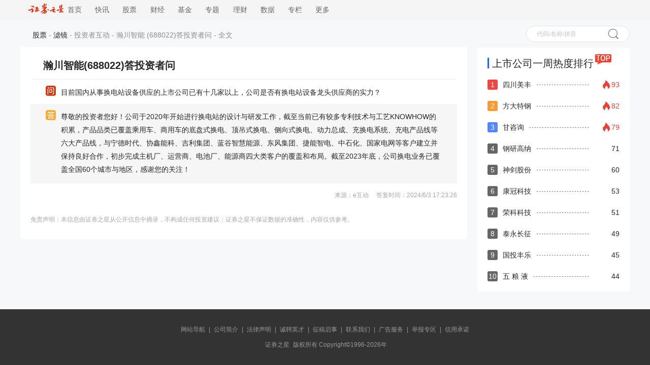

--- FILE ---
content_type: text/html; charset=gb2312
request_url: https://stock.stockstar.com/QA/companyto_1353947.html
body_size: 3970
content:

<!DOCTYPE html>
<html>
<head>
    <meta http-equiv="Content-Type" content="text/html; charset=gb2312" />
    <title>瀚川智能(688022)答投资者问-证券之星</title>
    <meta name="viewport"
        content="width=device-width,initial-scale=1,minimum-scale=1,maximum-scale=1,user-scalable=1,viewport-fit=cover">
    <meta name="keywords" content="瀚川智能,688022,董秘,投资者关系,上市公司"/>
    <meta name="description" content="瀚川智能(688022)回答投资者提问：目前国内从事换电站设备供应的上市公司已有…"/>
    <link href="//i.ssimg.cn/css/stock/conment.css?v=6.7" rel="stylesheet" />
    <link href="//i.ssimg.cn/css/stock/companyto.css?v=6.7" rel="stylesheet" />
    <link href="//j.ssajax.cn/css/info/news/base.css"  title="topstyle" rel="stylesheet" type="text/css" />
    <link href="//j.ssajax.cn/css/info/news/info.css?v=1.0"  title="topstyle" rel="stylesheet" type="text/css" />
    <script type="text/javascript" src="//j.ssajax.cn/js/stock/jquery.min.js"></script>
    <script src="//j.ssajax.cn/js/stock/company.js?v=6.7"></script>
    <script src="//res.wx.qq.com/open/js/jweixin-1.2.0.js"></script>
    <script src="//j.ssajax.cn/js/stock/companysearch.js?v=131"></script>
    <style>
        .header {
            margin-bottom: 0;
        }

        .list_research:visited .research_title {
            color: #666666;
        }

        .list_research:hover .research_title {
            color: #D93A03;
        }
        .header .headernav ul li{width:auto;}
    </style>
    
    <base target="_blank" />
    
</head>
<body style="visibility: hidden;">
    <script>
        isReload();
</script>
<div class="header ">
    <div class="headercontent">
        <div class="headernav ">
            <ul class="ul">
                <li style="font-size: 14px;">
                    <a href="https://www.stockstar.com/" target="_blank"><img src="https://i.ssimg.cn/images/public/news/stockstar.png" alt="" style="vertical-align: text-bottom;height: 20px;margin-top: 0px;display: inline-block;">&nbsp;&nbsp;首页</a>
                </li>
                <li class="c"><a href="https://express.stockstar.com/" target="_blank">快讯</a></li>
                <li class="b"><a href="https://stock.stockstar.com/" target="_blank">股票</a></li>

                <li class="d"><a href="https://finance.stockstar.com/" target="_blank">财经</a></li>
                <li class="e"><a href="https://fund.stockstar.com/" target="_blank">基金</a></li>
                <li class="f"><a href="https://special.stockstar.com/" target="_blank">专题</a></li>

                <li class="h"><a href="https://money.stockstar.com/" target="_blank">理财</a></li>
                <li class="i"><a href="https://resource.stockstar.com/" target="_blank">数据</a></li>
                <li class="g"><a href="https://vip.stockstar.com/" target="_blank">专栏</a></li>
                <li class="k">
                    <a style="margin-right: 0px;">更多</a>
                    <div class="dlilog ">
                        <div class="lianjie">
                            <div class="dlilognav">
                                <div class="ulfirst">
                                    <a href="https://stock.stockstar.com/" style="margin-right:15px;" target="_blank">股票</a>
                                    |
                                    <a href="https://stock.stockstar.com/">主板</a>
                                    <a href="https://stock.stockstar.com/daily/" target="_blank">必读</a>
                                    <a href="https://stock.stockstar.com/report/" target="_blank">研报</a>
                                    <a href="https://stock.stockstar.com/ipo/" target="_blank">新股</a>
                                    <a href="https://stock.stockstar.com/gem/" target="_blank">创业板</a>
                                    <a href="https://stock.stockstar.com/star/" target="_blank">科创板</a>
                                    <a href="https://option.stockstar.com/" target="_blank">期权</a>
                                    <a href="https://stock.stockstar.com/bjs/" target="_blank">北交所</a>
                                    <a href="https://hk.stockstar.com/" target="_blank">港股</a>
                                    <a href="https://stock.stockstar.com/cnstock/" target="_blank">中概股</a>
                                    <a href="https://stock.stockstar.com/global/" target="_blank">全球</a>
                                </div>
                                <div class="ulsecond">
                                    <a href="https://money.stockstar.com/" style="margin-right:15px;" target="_blank">理财</a>
                                    |
                                    <a href="https://bank.stockstar.com/" target="_blank">银行</a>
                                    <a href="https://insurance.stockstar.com/" target="_blank">保险</a>
                                    <a href="https://gold.stockstar.com/" target="_blank">黄金</a>
                                    <a href="https://forex.stockstar.com/" target="_blank">外汇</a>
                                    <a href="https://bond.stockstar.com/" target="_blank">债券</a>
                                    <a href="https://futures.stockstar.com/" target="_blank">期货</a>
                                    <a href="https://spif.stockstar.com/" target="_blank">股指期货</a>
                                </div>
                                <div class="ulthird">
                                    <a href="https://jiu.stockstar.com/" target="_blank">酒界</a>
                                    <a href="https://focus.stockstar.com/" target="_blank">热点</a>
                                    <a href="https://special.stockstar.com/" target="_blank">专题</a>
                                    <a href="https://resource.stockstar.com/" target="_blank">数据</a>
                                    <a href="https://quote.stockstar.com/" target="_blank">行情</a>
                                    <a href="https://auto.stockstar.com/" target="_blank">汽车</a>
                                    <a href="https://house.stockstar.com/" target="_blank">地产</a>
                                    <a href="https://school.stockstar.com/" target="_blank">学堂</a>
                                    <a href="https://stock.stockstar.com/list/collection.htm" target="_blank">滤镜</a>
                                    <a href="https://fund.stockstar.com/list/collection.htm" target="_blank">基金荟</a>
                                    <a href="https://roadshow.stockstar.com/" target="_blank">路演</a>
                                </div>
                                <div class="ulfour">
                                    <a href="https://quote.stockstar.com/Comment/" target="_blank">千股千评</a>
                                    <a href="https://quote.stockstar.com/BlockTrade/" target="_blank">大宗交易</a>
                                    <a href="https://stock.stockstar.com/list/6143.shtml" target="_blank">资金流向</a>
                                    <a href="https://quote.stockstar.com/BillBoard/" target="_blank">龙虎榜</a>
                                    <a href="https://special.stockstar.com/list/talk.htm" target="_blank">人物专访</a>
                                    <a href="https://bank.stockstar.com/list/4145.shtml" target="_blank">商业资讯</a>
                                </div>

                            </div>
                            <div class="dliloger">
                                <div class="dleft">
                                    <img src="https://www.stockstar.com/img/static/qr-zqzx-wx.jpg" alt="微信公众号">
                                    微信公众号
                                </div>
                                <div class="dright">
                                    <img src="https://www.stockstar.com/img/static/qr-zqzx-app.jpg" alt="证券之星APP">
                                    证券之星APP
                                </div>
                            </div>
                        </div>
                    </div>
                </li>
            </ul>

        </div>
        <div class="zhuce"></div>
    </div>
</div>
<!--ad start-->
    <div class="company_cen">
			<div class="one_thousand">
				
				<div class="company_left">
					
                    <div class="left_tablets">
                    <a href="//stock.stockstar.com/">股票</a>
                    -
						<a href="//stock.stockstar.com/list/collection.htm">滤镜</a>
                    -
                    投资者互动
                    -
						瀚川智能 (688022)答投资者问
                     - 
                    全文
                </div>
					
					<div class="left_cent">
						<!-- 董秘互动 (问和答的文字做截字，两行)-->
						<div class="left_list">
							<div style="height: 1px;background-color: #ffffff;"></div>
							<div class="engage">
								<div class="engage_top">
									<p class="engage_text">瀚川智能(688022)答投资者问</p>
								</div>
								<div class="engage_wen">
									<div class="engage_img">
										<img src="//i.ssimg.cn/images/stock/ljcompany/wen.png" >
									</div>
									<p>目前国内从事换电站设备供应的上市公司已有十几家以上，公司是否有换电站设备龙头供应商的实力？</p>
								</div>
								
                                <div class="answer">
									<div class="engage_img">
										<img src="//i.ssimg.cn/images/stock/ljcompany/wda.png" >
									</div>
									<p>尊敬的投资者您好！公司于2020年开始进行换电站的设计与研发工作，截至当前已有较多专利技术与工艺KNOWHOW的积累，产品品类已覆盖乘用车、商用车的底盘式换电、顶吊式换电、侧向式换电、动力总成、充换电系统、充电产品线等六大产品线，与宁德时代、协鑫能科、吉利集团、蓝谷智慧能源、东风集团、捷能智电、中石化、国家电网等客户建立并保持良好合作，初步完成主机厂、运营商、电池厂、能源商四大类客户的覆盖和布局。截至2023年底，公司换电业务已覆盖全国60个城市与地区，感谢您的关注！</p>
								</div>
                                
							</div>
							<p class="engage_time">
								来源：e互动  &nbsp;&nbsp;&nbsp; 答复时间：2024/6/3 17:23:26
							</p>
							<p class="engage_p">
								免责声明：本信息由证券之星从公开信息中摘录，不构成任何投资建议；证券之星不保证数据的准确性，内容仅供参考。
							</p>
						</div>
						
					</div>
					
				</div>
				
				<div class="company_right">
					<div class="company_search">
                        <form id="form2" name="form2" method="post" action="/QA/companytitle_sz000001.html"><input style="line-height: 30px; color: rgb(197, 197, 197);flex: 1;width: 100%;" type="text" id="ajaxinput1" placeholder="代码/名称/拼音">
                        
						<div class="search">
							<img src="//i.ssimg.cn/images/stock/ljcompany/sou.png" id="search">
						</div>
                            </form>
                        
                        <script>
                            (function () {

                                new StockSuggest("ajaxinput1", {
                                    width: "205px",
                                    autoSubmit: true,
                                    className: 'ssajax_lib_suggest',
                                    types: [101, 103, 104],
                                    status: [1, 2, 4],
                                    opacity: 1,
                                    orderBy: 2,
                                    text: '代码/名称/拼音',
                                    header: { show: true, columns: [/*"代码", */"简称", "类型"] },
                                    evt: 'search',
                                    callback: function (o, i, e) {
                                        //if (/^[\d]{6}$/.test(i[0]))
                                        //    o.goto('/stock/companytitle.aspx?ID=' + i[3] + i[0], e);
                                        if (i[0] == "")
                                            o.goto('/QA/companytitle_sz000001.html', e);
                                        else
                                            o.goto('/QA/companytitle_' + i[4] + i[0]+'.html', e);
                                    }
                                });
                            })();
                        </script>
					</div>
					<div class="right_bottomst">
						<div class="right_tillst">
							<div class="right_blue"></div>
							<p>上市公司一周热度排行</p>
							<div class="top_imgst">
								<img src="//i.ssimg.cn/images/stock/ljcompany/top.png" >
							</div>
						</div>
						<ul class="right_ul">
							<li><div class="right_one">1</div><a href = "/QA/companytitle_sz000731.html">四川美丰</a><div class="shade"></div><div class="right_hot"><div class="hot_img"><img src = "//i.ssimg.cn/images/stock/ljcompany/hot.png"></div><p class="hot_num">93</p></div></li><li><div class="right_yell">2</div><a href = "/QA/companytitle_sh600507.html">方大特钢</a><div class="shade"></div><div class="right_hot"><div class="hot_img"><img src = "//i.ssimg.cn/images/stock/ljcompany/hot.png"></div><p class="hot_num">82</p></div></li><li><div class="right_lan">3</div><a href = "/QA/companytitle_sz000779.html">甘咨询</a><div class="shade"></div><div class="right_hot"><div class="hot_img"><img src = "//i.ssimg.cn/images/stock/ljcompany/hot.png"></div><p class="hot_num">79</p></div></li><li><div>4</div><a href = "/QA/companytitle_sz300034.html">钢研高纳</a><div class="shade"></div><div class="right_hot"><p class="hot_numto">71</p></div></li><li><div>5</div><a href = "/QA/companytitle_sz002361.html">神剑股份</a><div class="shade"></div><div class="right_hot"><p class="hot_numto">60</p></div></li><li><div>6</div><a href = "/QA/companytitle_sz001308.html">康冠科技</a><div class="shade"></div><div class="right_hot"><p class="hot_numto">53</p></div></li><li><div>7</div><a href = "/QA/companytitle_sz300290.html">荣科科技</a><div class="shade"></div><div class="right_hot"><p class="hot_numto">51</p></div></li><li><div>8</div><a href = "/QA/companytitle_sz002927.html">泰永长征</a><div class="shade"></div><div class="right_hot"><p class="hot_numto">49</p></div></li><li><div>9</div><a href = "/QA/companytitle_sz000713.html">国投丰乐</a><div class="shade"></div><div class="right_hot"><p class="hot_numto">45</p></div></li><li><div>10</div><a href = "/QA/companytitle_sz000858.html">五 粮 液</a><div class="shade"></div><div class="right_hot"><p class="hot_numto">44</p></div></li>
						</ul>
					</div>
				</div>
			</div>
		</div>
    <script src="https://www.stockstar.com/js/stockstar_foot.js" charset="gb2312"></script>
    <script>
        var verson = 6.7;
    </script>
</body>
</html>


--- FILE ---
content_type: text/css
request_url: https://i.ssimg.cn/css/stock/conment.css?v=6.7
body_size: 3677
content:
* {
    margin: 0;
    padding: 0;
}

html,
body {
    width: 100%;
    height: 100%;
    display: flex;
    flex-direction: column;
    background-color: #F6F8FA;
}

a,
a:link,
a:visited,
a:hover,
a:active {
    text-decoration: none;
    color: #262626;
    outline: none;
    -webkit-tap-highlight-color: rgba(0, 0, 0, 0);
    -webkit-tap-highlight-color: transparent;
    /* display: block; */
}

img {
    width: 100%;
    display: block;
}

li {
    list-style: none;
}

input {
    border: none;
    outline: none;
}

    input::-webkit-search-cancel-button {
        display: none;
    }

    input::-webkit-input-placeholder {
        color: rgba(153, 153, 153, 1);
    }

    input::-moz-placeholder {
        color: rgba(153, 153, 153, 1);
    }

    input:-moz-placeholder {
        color: rgba(153, 153, 153, 1);
    }

.nav_imgto {
    display: none;
}
/* 椤靛ご */
.header {
    width: 100%;
    height: 40px;
    background-color: #f5f5f5;
    font-family: "Noto Sans SC","Microsoft YaHei","SimSun";
    font-size: 14px;
}

h3,
h4 {
    height: 27px;
    line-height: 27px;
    font-size: 14px;
    color: #0e478c;
    padding-left: 20px;
}

.zG a {
    color: white;
    text-decoration: none;
}

.header .headercontent {
    padding: 0 15px 0 15px;
    padding-left: 15px\9;
    padding-right: 15px\9;
    padding-top: 0;
    padding-bottom: 0;
    margin: 0 auto;
    box-sizing: border-box;
    max-width: 1200px;
    min-width: 700px;
    height: 40px;
}

.clear {
    clear: both;
    line-height: 0px;
    height: 0px;
    font-size: 0px;
    visibility: hidden;
}

.clearfix:after {
    content: ".";
    display: block;
    height: 0;
    clear: both;
    visibility: hidden;
}

.header .headernav {
    float: left;
    height: 40px;
}

    .header .headernav ul li {
        list-style: none;
        float: left;
        width: 60px;
    }

        .header .headernav ul li a {
            font-size: 14px;
            line-height: 40px;
            text-decoration: none;
            color: #666;
        }

            .header .headernav ul li a:hover {
                color: #e12d02;
            }

        .header .headernav ul li .dlilog {
            width: 100%;
            height: 280px;
            background-color: #ffffff;
            box-sizing: border-box;
            float: left;
            overflow: hidden;
            margin: 0 auto;
            display: none;
            position: absolute;
            left: 0px;
            top: 40px;
            z-index: 999;
            box-shadow: 0 0 5px 0px #a7a7a7;
            text-align: left;
        }

            .header .headernav ul li .dlilog .lianjie {
                margin: 0 auto;
                height: 280px;
                max-width: 1200px;
            }

                .header .headernav ul li .dlilog .lianjie .dlilognav {
                    float: left;
                    text-align: left;
                    height: 280px;
                    padding: 22px 25px 0 50px;
                    box-sizing: border-box;
                }

                    .header .headernav ul li .dlilog .lianjie .dlilognav .ulfirst {
                        line-height: 50px;
                        height: 50px;
                    }

                        .header .headernav ul li .dlilog .lianjie .dlilognav .ulfirst a {
                            margin-left: 15px;
                            height: 0;
                            display: inline;
                            line-height: 0px;
                            margin-right: 0px;
                            font-size: 14px;
                        }

                    .header .headernav ul li .dlilog .lianjie .dlilognav .ulsecond {
                        line-height: 50px;
                        height: 50px;
                    }

                        .header .headernav ul li .dlilog .lianjie .dlilognav .ulsecond a {
                            margin-left: 15px;
                            height: 0;
                            display: inline;
                            line-height: 0px;
                            margin-right: 0px;
                            font-size: 14px;
                        }

                .header .headernav ul li .dlilog .lianjie .ulthird {
                    height: 50px;
                    line-height: 50px;
                }

                    .header .headernav ul li .dlilog .lianjie .ulthird a {
                        margin-left: 15px;
                        display: inline;
                        line-height: 0px;
                        margin-right: 0px;
                        font-size: 14px;
                    }

                .header .headernav ul li .dlilog .lianjie .ulfour {
                    height: 50px;
                    line-height: 50px;
                }

                    .header .headernav ul li .dlilog .lianjie .ulfour a {
                        margin-left: 15px;
                        display: inline;
                        line-height: 0px;
                        margin-right: 0px;
                        font-size: 14px;
                    }

            .header .headernav ul li .dlilog .dliloger {
                float: right;
                width: 25%;
                height: 100%;
                padding-top: 80px;
                box-sizing: border-box;
            }

                .header .headernav ul li .dlilog .dliloger .dleft {
                    width: 100px;
                    height: 125px;
                    float: left;
                    border: 1px solid #eeeeee;
                    padding: 8px 1px 1px 3px;
                    box-sizing: border-box;
                    text-align: center;
                    line-height: 13px;
                }

                    .header .headernav ul li .dlilog .dliloger .dleft img {
                        padding-bottom: 5px;
                    }

    .header .headernav ul .k:hover .dlilog {
        display: block;
    }

    .header .headernav ul li .dlilog .dliloger .dright {
        width: 100px;
        height: 125px;
        line-height: 13px;
        float: left;
        border: 1px solid #eeeeee;
        padding: 8px 1px 1px 3px;
        box-sizing: border-box;
        text-align: center;
        margin-left: 10px;
    }

        .header .headernav ul li .dlilog .dliloger .dright img {
            padding-bottom: 5px;
        }

.header .zhuce {
    height: 40px;
    float: right;
}

    .header .zhuce a {
        font-size: 14px;
        line-height: 40px;
        color: #666;
    }

        .header .zhuce a:hover {
            color: #e12d02;
        }


/* 椤佃剼 */
.footer_box {
    height: 380px;
    width: 100%;
    min-width: 1000px;
    background: #333;
    margin-top: 90px;
}

.footer {
    width: 1000px;
    height: 380px;
    margin: 0 auto;
}
/*.footertop{overflow: hidden;}*/
.footertop {
    overflow: hidden;
    height: 288px;
}

.foot_t1 {
    float: left;
    width: 220px;
}

.foot_t2 {
    float: left;
    width: 260px;
}
/*.foot_t3{float: right;}*/
.foot_t3 {
    float: right;
    width: 460px;
}

.footer .p1 {
    padding: 80px 0 44px;
    font-size: 14px;
    color: #fff;
}

.footer .p2, .footer .p3, .footer .p4 {
    font-size: 14px;
    color: #999;
    height: 32px;
    line-height: 32px;
}

.footer a:hover {
    color: #999;
}
/*.foot_t3 .img{float: left;margin-left: 32px;}*/
.foot_t3 .img {
    float: left;
    margin-left: 32px;
    width: 120px;
    display: inline;
}

    .foot_t3 .img p {
        text-align: center;
        font-size: 14px;
        color: #999;
        height: 40px;
        line-height: 40px;
    }

.footerbo {
    padding-top: 16px;
}

    .footerbo p {
        font-size: 14px;
        color: #999;
        text-align: center;
        line-height: 28px;
    }

#Footer {
    width: 100%;
    min-width: 1000px;
    background: #333;
    padding-top: 30px;
    padding-bottom: 20px;
}

    #Footer table {
        width: 100%;
        margin: 0 auto;
        font-size: 12px;
        color: #999;
        text-align: center;
    }

    #Footer a {
        color: #999;
        margin: 0 4px;
    }

        #Footer a:hover {
            color: #e63333;
        }

/* 澶村浘 */
.nav_img {
    /*height: 300px;*/
    min-width: 1000px;
}

.company_cen {
    background-color: #F6F8FA;
    min-width: 1000px;
    flex: 1;
}

.one_thousand {
    width: 1200px;
    margin: 0 auto;
    display: flex;
}

.company_left {
    flex: 1;
    padding-bottom: 30px;
}

.left_table {
    padding: 30px 0 15px 24px;
}

.table_ul {
    font-size: 20px;
    color: #8D8E8F;
    display: flex;
    position: relative;
    padding-bottom: 3px;
}

    .table_ul li {
        margin-right: 30px;
        cursor: pointer;
    }

.table_bottom {
    /* padding-left: 0.24rem; */
}

.table_blue {
    width: 24px;
    height: 5px;
    background-color: #265EEF;
    position: relative;
    left: 0;
}

.company_right {
    width: 300px;
    margin-left: 20px;
}

/* left_cent */
.left_cent {
    /* width: 880px; */
    font-size: 14px;
    padding: 0 20px 30px;
    background-color: #ffffff;
    border-radius: 4px;
}

.left_nav {
    padding: 20px 0;
    color: #596A82;
    font-weight: bold;
    border-bottom: 1px solid #F0F0F0;
}

.left_stil {
    padding: 12px 0;
    color: #575F72;
    display: flex;
    line-height: 25px;
    align-items: baseline;
    border-bottom: 1px solid #F0F0F0;
}

    .left_stil:hover {
        background-color: #FAFAFA;
    }

    .left_stil a:visited {
        color: #666666;
    }

    .left_stil:hover a {
        color: #D93A03;
    }

.left_orgin {
    color: #FC4431;
}

.left_text {
    padding: 20px 0 20px 20px;
    border-left: 1px dashed #E6E6E6;
    margin-left: 20px;
}

.left_load {
    height: 48px;
    text-align: center;
    line-height: 48px;
    border: 1px solid #F3F4F5;
    box-shadow: 0px 1px 22px 0px rgba(35, 24, 21, 0.1);
    border-radius: 4px;
    color: #222222;
    margin-top: 40px;
    cursor: pointer;
    position:relative;
}
/* right */
.right_top {
    display: flex;
    align-items: flex-end;
    justify-content: space-between;
    padding-bottom: 3px;
}

.right_nav {
    padding: 30px 0 15px;
    display: flex;
    align-items: center;
}

.right_navto {
    padding-top: 35px;
}

.right_till {
    font-size: 20px;
    color: #252525;
    position: relative;
}

.top_img {
    position: absolute;
    right: -37px;
    top: -5px;
}

.right_mach {
    font-size: 16px;
}

    .right_mach a {
        color: #A7A7A7;
    }

.right_blue {
    width: 5px;
    height: 24px;
    background-color: #265EEF;
    margin-right: 6px;
}

.right_bottom {
    background: #FFFFFF;
    border-radius: 4px;
    padding: 0 20px 20px;
}

.right_ul {
    font-size: 14px;
}

    .right_ul li {
        display: flex;
        padding-top: 22px;
        /* align-items: center; */
    }

    .right_ul div {
        color: #ffffff;
        width: 20px;
        height: 20px;
        border-radius: 3px;
        background-color: #666666;
        text-align: center;
        line-height: 20px;
        /* position: relative;
	top: 3px; */
    }

div .right_one {
    background-color: #F34540;
}

div .right_yell {
    background-color: #FF9933;
}

div .right_lan {
    background-color: #5287FF;
}

.right_ul a {
    display: block;
    flex: 1;
    margin-left: 10px;
    white-space: nowrap;
    overflow: hidden;
    word-break: keep-all;
    text-overflow: ellipsis;
}

    .right_ul a:hover, .special_ul a:hover {
        color: #F34540;
    }

.right_special {
    /* padding: 10px 10px 30px; */
    padding: 0 0 30px;
    margin-bottom: 10px;
    border-radius: 4px;
    background-color: #ffffff;
}

.special_img {
    position: relative;
    display: block;
}

    .special_img div {
        background-image: linear-gradient( 180deg, rgba(255,255,255,0) -2%, rgba(0,0,0,.8) 50%);
        /* background-image: linear-gradient( -180deg, transparent -30%, #000000 78%); */
        color: #ffffff;
        font-size: 14px;
        position: absolute;
        bottom: 0;
        text-align: center;
        width: 100%;
        left: 0;
        height: 45px;
        line-height: 45px;
    }

.special_ul {
    font-size: 14px;
    padding: 0 10px;
}

    .special_ul li {
        list-style: disc;
        color: #DDDDDD;
        padding-top: 14px;
        margin-left: 18px;
    }

        .special_ul li::marker {
            padding-right: 0;
        }

    .special_ul a {
        color: #666666;
        position: relative;
        left: -8px;
        white-space: nowrap;
        overflow: hidden;
        word-break: keep-all;
        text-overflow: ellipsis;
        display: block;
    }

.right_advert {
    padding: 25px 0;
}
/* 璇佹槦鐮旂┒left */
.list_research {
    display: flex;
    padding: 20px 0;
    background-color: #ffffff;
}

    .list_research:hover {
        background-color: #FAFAFA;
    }

        .list_research:hover img {
            transform: scale(1.2);
        }

    .list_research a:visited {
        color: #666666;
    }

    .list_research:hover a {
        color: #D93A03;
    }

.research_img {
    width: 260px;
    height: 165px;
    overflow: hidden;
}

    .research_img img {
        height: 100%;
        transition: 1s;
        transform-origin: center center;
    }

.research_text {
    padding-left: 20px;
    padding-right: 15px;
    flex: 1;
}

.research_title {
    font-size: 20px;
    font-weight: bold;
    color: #252525;
    line-height: 28px;
    margin-bottom: 20px;
    display: block;
}

.research_sent {
    font-size: 14px;
    color: #5E6B73;
    line-height: 24px;
    margin-bottom: 20px;
}

.research_time {
    font-size: 12px;
    display: flex;
    justify-content: space-between;
    align-items: center;
}

.back {
    color: #262626;
}

.time {
    color: #A7A7A7;
}

.times {
    margin-left: 20px;
    color: #A7A7A7;
}
/*a.tilleto{
	color: #666666;
}*/
/* 涓婂競鍏徃涓撴爮-left */

.two_list {
    display: flex;
    justify-content: space-between;
    flex-wrap: wrap;
    padding-top: 20px;
}

.two_lefts, .two_right {
    width: calc(50% - 10px);
}

.two_left {
    border: 1px solid #F7F7F7;
    border-radius: 3px 3px 0px 0px;
    padding-bottom: 10px;
    margin-bottom: 36px;
    display: block;
}

    .two_left:hover {
        background-color: #F7F7F7;
    }

        .two_left:hover .two_back {
            display: block;
        }

.two_img {
    position: relative;
}

.two_back {
    position: absolute;
    top: 0;
    left: 0;
    display: none;
}

.two_img img {
    border-radius: 3px 3px 0px 0px;
}

.two_text {
    padding: 0 8px;
    border-top: 1px solid #F7F7F7;
}

.text_hea {
    padding: 30px 0 20px;
    font-size: 18px;
    font-weight: bold;
}

.two_cen {
    color: #98A1A9;
    font-size: 14px;
    line-height: 20px;
}

html,
body {
    font-family: PingFangSC-Regular,PingFang SC,"寰蒋闆呴粦";
}

.table_ul, .table_ul a {
    color: #252525;
}

.research_img {
    border: 1px solid #F7F7F7;
}

.left_load {
    box-shadow: 0px 1px 11px 0px rgb(35 24 21 / 10%);
}

.research_text {
    display: flex;
    flex-direction: column;
}

.research_sent {
    flex: 1;
}

.research_time {
    padding-bottom: 30px;
}

.research_text {
    height: 165px;
}

.back {
    color: #A7A7A7;
}

/* 钁ｇ浜掑姩 */
.engage {
    border-radius: 10px;
    box-shadow: 0px 2px 12px 0px rgba(173, 173, 173, 0.6);
    cursor: pointer;
    margin-top: 30px;
}

    .engage a {
        display: block;
    }

        .engage a:visited .engage_text {
            color: #666666;
        }

.engage_top {
    display: flex;
    align-items: flex-end;
    justify-content: space-between;
    padding: 10px 25px 10px;
    border-bottom: 1px solid #F0F0F0;
}

.engage_text {
    color: #252525;
    font-size: 20px;
    font-weight: 700;
    flex: 1;
    /* overflow: hidden;
	white-space: nowrap;
	text-overflow: ellipsis; */
}

.engage_time {
    color: #A7A7A7;
    font-size: 12px;
    text-align: right;
}

.engage_wen {
    padding: 10px 30px 10px 30px;
    display: flex;
    align-items: baseline;
}

.answer {
    background-color: #F6F6F6;
    padding: 10px 30px 15px 30px;
    display: flex;
    align-items: baseline;
}

    .engage_wen p, .answer p {
        flex: 1;
        line-height: 26px;
        font-size: 14px;
    }

.engage_img {
    width: 20px;
    margin-right: 10px;
    position: relative;
    top: 2px;
}

.engage a:hover .engage_text {
    color: #D93A03;
}


.right_tillst {
    font-size: 20px;
    color: #252525;
    display: flex;
    align-items: center;
    position: relative;
}

.left_tablets {
    font-size: 14px;
    color: #8c8b8b;
    padding: 20px 0 15px 24px;
}

.right_bottomst {
    background: #FFFFFF;
    border-radius: 4px;
    padding: 20px 20px 20px;
}

.company_search {
    width: 54%;
    display: flex;
    align-items: center;
    background-color: #ffffff;
    border: 1px solid #e6e6e6;
    padding: 0 20px;
    margin: 11px 0 11px 32%;
    border-radius: 20px;
}

.search {
    width: 24px;
}

.company_search form {
    display: flex;
    align-items: center;
}

.updata {
    width: 140px;
    position: fixed;
    bottom: 210px;
    left: 0;
    right: 0;
    margin: 0 auto;
    /* padding: 5px 14px; */
    border-radius: 30px;
    background-color: #ffffff;
    box-shadow: 0 4px 14px 0 rgb(28 31 33 / 30%);
    display: none;
}

.to_updata {
    text-align: center;
    font-size: 16px;
    display: flex;
    justify-content: space-between;
    align-items: center;
    line-height: initial;
}

    .to_updata p {
        flex: 1;
        padding: 5px 14px 5px 34px;
        text-align: center;
    }

.updata_img {
    width: 20px;
    padding: 5px 10px;
}


--- FILE ---
content_type: text/css
request_url: https://i.ssimg.cn/css/stock/companyto.css?v=6.7
body_size: 540
content:
img{
    width:auto;
}
.left_table a{
	font-size: 14px;
	color: #8c8b8b;
}
.left_table a:hover{
	color: #D93A03;
}
.left_table{
	font-size: 14px;
	color: #8c8b8b;
	padding: 20px 0 15px 24px;
}
.company_cen{
	flex: 1;
	display: flex;
	flex-direction: column;
}
.engage_time{
	padding-top: 14px;
}
.engage_p{
    padding-top: 30px;
    color: #A7A7A7;
    font-size: 12px;
}
.engage_text{
	overflow: auto;
	white-space: normal;
	text-align: justify;
}

div.hot_img{
	background-color: transparent;
}
.hot_img img{
    width:100%;
}
.hot_num{
	color: #e73f33;
}
.hot_numto{
	color: #262626;
}
.right_ul a{
	flex: none;
}
.shade{
	flex: 1;
}
div.right_hot{
	width: 58px;
	display: flex;
	justify-content: flex-end;
	background-color: transparent;
	    align-items: center;
}
div.shade{
	height: 0px;
	border-top: 1px dashed #eeeeee;
	margin-left: 8px;
}
.right_ul li{
	align-items: center;
}
.engage{
	box-shadow: none;
	margin-top: 8px;
	line-height: 34px;
    cursor:auto;
}

.right_blue {
    width: 3px;
    height: 21px;
    background-color: #265EEF;
    margin-right: 6px;
}
.top_imgst {
    width: 0.32rem;
    margin-left: 3px;
    margin-top: -15px;
}

--- FILE ---
content_type: application/javascript
request_url: https://www.stockstar.com/js/stockstar_foot.js
body_size: 321
content:
document.writeln('<div id="Footer">'); 
document.writeln('	<table width="100%" border="0" cellspacing="0" cellpadding="0">'); 
document.writeln("  	<tr>"); 
document.writeln('    		<td height="20" align="center">\
<a target="_blank" href="https://www.stockstar.com/nav/map.html">网站导航</a> | \
<a target="_blank" href="https://info.stockstar.com/aboutus">公司简介</a> | \
<a target="_blank" href="https://info.stockstar.com/aboutus/disclaimer.htm">法律声明</a> | \
<a target="_blank" href="https://info.stockstar.com/job/">诚聘英才</a> | \
<a target="_blank" href="https://info.stockstar.com/aboutus/in.htm">征稿启事</a> | \
<a target="_blank" href="https://info.stockstar.com/aboutus/lx.htm">联系我们</a> | \
<a target="_blank" href="https://info.stockstar.com/aboutus/lx.htm#ad">广告服务</a> | \
<a target="_blank" href="https://info.stockstar.com/aboutus/report.htm">举报专区</a> | \
<a target="_blank" href="https://info.stockstar.com/aboutus/integrity.htm">信用承诺</a>\
</td>'); 
document.writeln("  	</tr>"); 
document.writeln("  	<tr>"); 
document.writeln('    		<td height="40" align="center"><a target="_blank" href="https://www.stockstar.com">证券之星</a> 版权所有 Copyright&copy;1996-'+new Date().getFullYear()+'年</td>'); 
document.writeln("  	</tr>"); 
document.writeln("	</table>"); 
document.writeln('</div>');
document.write('<script src="https://www.stockstar.com/wt/SS_dcs_tag.js"></script>');

--- FILE ---
content_type: application/javascript
request_url: https://j.ssajax.cn/js/stock/company.js?v=6.7
body_size: 2528
content:
//屏幕适配
(function (doc, win) {
    var docEl = doc.documentElement,
        resizeEvt = 'orientationchange' in window ? 'orientationchange' : 'resize',
        recalc = function () {
            var clientWidth = docEl.clientWidth;
            if (!clientWidth) return;
            if (clientWidth >= 750) {
                docEl.style.fontSize = '100px';
            } else {
                docEl.style.fontSize = 100 * (clientWidth / 750) + 'px';
            }
        };
    if (!doc.addEventListener) return;
    win.addEventListener(resizeEvt, recalc, false);
    doc.addEventListener('DOMContentLoaded', recalc, false);
})(document, window);
$(function () {
    var userAgent = navigator.userAgent;
    if ((navigator.userAgent.match(
			/(phone|pad|pod|iPhone|iPod|ios|iPad|Android|Mobile|BlackBerry|IEMobile|MQQBrowser|JUC|Fennec|wOSBrowser|BrowserNG|WebOS|Symbian|Windows Phone)/i
		))) {
        //$("link").eq(1).attr("href", "//i.ssimg.cn/css/stock/hcompany.css?v=" + verson + "");
        $("link").eq(0).attr("href", "//i.ssimg.cn/css/stock/hcompany.css?v=" + verson + "");
        $("link").eq(1).attr("href", "//i.ssimg.cn/css/stock/hcompanyto.css?v=" + verson + "");
        $('link[title="topstyle"]').remove();
        $('.header').hide();
        $('#Footer').hide();
        $('.company_right').hide();
        $(window).load(function () {
            $("body").css("visibility", "visible");
        })
    } else {
        Rese();
        // 监听屏幕
        $(window).resize(function () {
            Rese();
        })

        $(window).load(function () {
            $("body").css("visibility", "visible");
        })
    }

    if (navigator.userAgent.match(
			/(iPhone|iPad|Mac Phone)/i)) {
        source = '2';
    }
    if (navigator.userAgent.indexOf('Android') > -1 || navigator.userAgent.indexOf('Adr') > -1) {
        source = '3';
    }




    //getNewsData(5197, 1, type, source);
    $(".table_ul li").on("click", function () {
        var _lef = $(this).position().left;
        var _index = $(this).index();
        var _he = _lef + $(this)[0].offsetWidth;
        var _wi = $(".table_ul").width();
        if (_he > _wi) {
            $(".left_table").scrollLeft(_wi);
        } else {
            $(".left_table").scrollLeft(0);
        }
        $(".table_blue").animate({
            left: _lef
        }, 400, "linear");

        //$('.left_load').show();
        //$('.left_load').attr('page', 2);
        //$('.left_load').attr('num', 2);
        type = $(this).attr('type');
        if (_index == 0) {
            //$('.left_load').attr('columnid', 5197);
            //getNewsData(5197, 1, type, source)
            $("#0").show();
            $("#1").hide();
            $("#2").hide();
            $("#3").hide();
            $("#4").hide();
            $("#5").hide()
            $('.updata').hide();
        }
        //if (_index == 1) {
        //    //$('.left_load').attr('columnid', 6007);
        //    //getNewsData(6007, 1, type, source)
        //    $("#0").hide();
        //    $("#1").show();
        //    $("#2").hide();
        //    $("#3").hide();
        //}
        if (_index == 1) {
            $("#0").hide();
            $("#1").hide();
            $("#2").show();
            $("#3").hide();
            $("#4").hide();
            $("#5").hide()
        }
        if (_index == 2) {
            $("#0").hide();
            $("#1").hide();
            $("#2").hide();
            $("#3").show();
            $("#4").hide();
            $("#5").hide()
            $('.updata').hide();
        }
        if (_index == 3) {
            $("#0").hide();
            $("#1").hide();
            $("#2").hide();
            $("#3").hide();
            $("#4").show();
            $("#5").hide()
            $('.updata').hide();
        }
        if (_index == 4) {
            $("#0").hide();
            $("#1").hide();
            $("#2").hide();
            $("#3").hide();
            $("#4").hide();
            $("#5").show()
            $('.updata').hide();
        }
        //if (type == 2) {
        //    setTimeout("setRefreshData(type);", 1000 * 60);
        //}
        $('.left_load').html('加载更多');
    })

    $('.left_load').on('click', function () {
        var $this = $(this);
        $this.html("加载中...");
        var page = $this.attr('page');
        var column = $this.attr('columnid');
        var num = $this.attr('num');

        if (num > 3) {
            //if (ctype != 2) {
            //    if (type != 2) {
            //        if (source) {
            //            location.href = '//wap.stockstar.com/list/' + column;
            //        }
            //        else {
            //            location.href = '//stock.stockstar.com/list/' + column + '.shtml';
            //        }
            //    }
            //    $this.css({
            //        "display": "none",
            //    })
            //    return;
            //}
            $this.css({
                "display": "none",
            })
            return;
        }
        //if (type != 2) {
            $.get("/handler/CompanyHandler.ashx", { columnid: column, page: page, type: type, ctype: ctype, source: source,stockid:stockid }, function (result) {
                if (result != '') {
                    $this.before(result.split('ξ')[0]);
                    if (result.split('ξ')[1] == "false") {
                        $this.attr('page', parseInt(page) + 1);
                        $this.attr('num', parseInt(num) + 1);
                        $this.html("加载更多");
                        $this.css({
                            "display": "none",
                        })
                    }
                    else {
                        $this.attr('page', parseInt(page) + 1);
                        $this.attr('num', parseInt(num) + 1);
                        $this.html("加载更多");
                    }
                }
                else {
                    $this.hide();
                }
            });
        //}
        //else {
        //    $.get("/handler/QuestHandler.ashx", { filter: "SORT_TIME-lt-dt=" + lastTime.replace(' ', 'T') + 'Z', pageIndex: page, field: "QUEST_ID,TITLE,QUEST,REPLY,REPLY_TIME,QUEST_TIME,STOCKCODE,STOCKSNAME,SORT_TIME", sort: "SORT_TIME desc", limit: "10" }, function (result) {
        //        if (result != '') {
        //            $('#dmhd').append(result.split('▽')[0]);
        //            lastTime = result.split('▽')[1];
        //            $('.left_load').html("加载更多");
        //        }
        //        else {
        //            $this.hide();
        //        }
        //    });
        //}
    })
    //更新功能暂时去掉
    //if (type == 2) {
    //    setTimeout("setRefreshData(type);", 1000 * 60);
    //}

})



function setRefreshData(type) {
    if (type == 2) {
        $.get("/handler/RefreshHandler.ashx", { filter: "", pageIndex: 1, field: "QUEST_ID,TITLE,QUEST,REPLY,REPLY_TIME,QUEST_TIME,STOCKCODE,STOCKSNAME,SORT_TIME", sort: "SORT_TIME desc", limit: "1" }, function (result) {
            if (result.length > 0) {
                var dateTime = result;
                if (dateTime != lastTime) {
                    $('.updata').show();
                }
            }
        });
    }
    //setTimeout("setRefreshData(type);", 60 * 1000);
}

function Rese() {
    var _width = $(window).width();
    if (_width < 1200 || _width == 1200) {
        $(".one_thousand").css({
            "width": "1000px",
        })
        $(".zhuce").hide();

    } else {
        $(".zhuce").show();
        $(".one_thousand").css({
            "width": "1200px",
        })
    }

}

function updata_click(evt) {
    $.get("/handler/QuestHandler.ashx", { filter: "", pageIndex: 1, field: "QUEST_ID,TITLE,QUEST,REPLY,REPLY_TIME,QUEST_TIME,STOCKCODE,STOCKSNAME,SORT_TIME", sort: "SORT_TIME desc", limit: "10" }, function (result) {
        if (result != '') {
            $('#dmhd').html('');
            $('#dmhd').html(result.split('▽')[0]);
            lastTime = result.split('▽')[1];
            $('.updata').hide();
        }
        else {
            $(evt).hide();
        }
    });
}

function img_click(evt, event) {

    $('.updata').hide();
}

function getNewsData(column, page, type, source) {
    $.get("/handler/CompanyHandler.ashx", { columnid: column, page: page, type: type, source: source }, function (result) {
        if (result != '') {
            $('#' + type).append(result);
        }
    });
}





function calliOSFunction(namespace, functionName, args, callback) {
    if (!window.webkit.messageHandlers[namespace]) return;
    var wrap = {
        "method": functionName,
        "params": args
    };
    window.webkit.messageHandlers[namespace].postMessage(JSON.stringify(wrap));
}

--- FILE ---
content_type: application/javascript
request_url: https://j.ssajax.cn/js/stock/companysearch.js?v=131
body_size: 6478
content:
 (function () {
    var Class = {
        create: function () {
            return function () {
                this.initialize.apply(this, arguments)
            }
        }
    };
    Object.extend = function (destination, source) {
        for (property in source) {
            destination[property] = source[property]
        }
        return destination;
    };
    //Object.extend(Function.prototype, {
    //    bind: function () {
    //        var __m = this,
	//		object = arguments[0],
	//		args = new Array();
    //        for (var i = 1; i < arguments.length; i++) {
    //            args.push(arguments[i])
    //        }
     //       return function () {
    //            return __m.apply(object, args)
    //        }
    //    }
    //});
    var $Base = {
        $: function (objName) {
            if (document.getElementById) {
                return eval('document.getElementById("' + objName + '")')
            } else {
                return eval('document.all.' + objName)
            }
        },
        isIE: navigator.appVersion.indexOf("MSIE") != -1 ? true : false,
        addEvent: function (l, i, I) {
            if (l.attachEvent) {
                l.attachEvent("on" + i, I)
            } else {
                l.addEventListener(i, I, false)
            }
        },
        delEvent: function (l, i, I) {
            if (l.detachEvent) {
                l.detachEvent("on" + i, I)
            } else {
                l.removeEventListener(i, I, false)
            }
        },
        cE: function (o) {
            return document.createElement(o)
        },
        getStyle: function (obj, prop) {
            if (obj.currentStyle) {
                return obj.currentStyle[prop];
            } else if (window.getComputedStyle) {
                propprop = prop.replace(/([A-Z])/g, "-$1");
                propprop = prop.toLowerCase();
                return document.defaultView.getComputedStyle(obj, null)[propprop];
            }
            return null;
        },
        offset: function (o) {
            var x = 0,
			y = 0,
			element = o;
            y += element.offsetTop;
            x += element.offsetLeft;
            element = element.offsetParent;
            while (element.offsetParent) {
                var position = ($Base.getStyle(element, "position") || "").toLowerCase();
                if (!(position == "absolute" || position == "relative")) {
                    y += element.offsetTop;
                    x += element.offsetLeft;
                }
                element = element.offsetParent;
            }
            return {
                'left': x,
                'top': y
            };
        },
        subString: function (str, len, eps) {
            eps = eps || false;
            if (!str || !len) {
                return '';
            }
            var a = 0,
			i = 0,
			temp = '';
            for (i = 0; i < str.length; i++) {
                if (str.charCodeAt(i) > 255) a += 2;
                else a++;
                if (a > len) {
                    return eps ? temp + "..." : temp;
                }
                temp += str.charAt(i);
            }
            return str;
        }
    };
    var StockSuggest = Class.create();
    Object.extend(StockSuggest.prototype, {
        initialize: function (obj, opt) {
            var self = this;
            self.url = (location.protocol.indexOf('s') >= 0 ? 'https:' : 'http:') + "//q.ssajax.cn/info/handler/xsuggesthandler.ashx";
            self.input = obj;
            self.form = null;
            self.disabled = false;
            self.columns = {
                "选项": function (i, s) {
                    var b = /([\^|\$|\.|\*|\+|\?|\=|\!|\:|\\|\/|\(|\)|\[|\]|\{|\}])/gi;
                    var a = s.replace(b, "\\" + "$1");
                    var reg = new RegExp('^' + a + '.*$', 'im');
                    for (var sourceIndex = 0; sourceIndex < 3; sourceIndex++) {
                        var content = i[sourceIndex];
                        if (reg.test(content)) {
                            content = $Base.subString(content, 8);
                            return ((typeof content === "string") ? content.replace(s.toUpperCase(), "<span style='color:#FF0000;float:none'>" + s.toUpperCase() + "</span>") : content)
                        }
                    }
                    return i[0];
                },
                "代码": function (i, s) {
                    return i[0];
                },
                "简称": function (i, s) {
                    return i[1];
                },
                "拼音": function (i, s) {
                    return i[2];
                },
                "类型": function (i, s) {
                    return i[3];
                }
            };
            self._tableCssText = {
                thead: {
                    "选项": "width:60px;text-align:center",
                    "代码": "width:60px;text-align:center",
                    "简称": "text-align:left;padding-left:24px",
                    "拼音": "width:60px;text-align:center",
                    "类型": "width:45px;text-align:center"
                },
                tbody: {
                    "选项": "text-align:center",
                    "代码": "text-align:center",
                    "简称": "text-align:left;padding-left:12px",
                    "拼音": "text-align:center",
                    "类型": "text-align:center"
                }
            };
            self._shortKeyMap = {
                "03": "//index.quote.stockstar.com/000001.shtml",
                "04": "//index.quote.stockstar.com/399001.shtml",
                "06": "//quote.stockstar.com/stock/fav/favorite.htm",
                "1": "//quote.stockstar.com/stock/sha.shtml",
                "2": "//quote.stockstar.com/stock/shb.shtml",
                "3": "//quote.stockstar.com/stock/sza.shtml",
                "4": "//quote.stockstar.com/stock/szb.shtml",
                "5": "//quote.stockstar.com/stock/ranklist_shbond_1_0_1.html",
                "6": "//quote.stockstar.com/stock/ranklist_szbond_1_0_1.html",
                "7": "//quote.stockstar.com/stock/ranklist_a_1_0_1.html",
                "8": "//quote.stockstar.com/stock/ranklist_b_1_0_1.html",
                "9": "//quote.stockstar.com/stock/small.shtml",
                "40": "//quote.stockstar.com/fund/closed.shtml",
                "41": "//quote.stockstar.com/fund/open.shtml",
                "42": "//quote.stockstar.com/fund/etf.shtml",
                "43": "//quote.stockstar.com/fund/lof.shtml",
                "60": "//quote.stockstar.com/stock/ranklist_a.shtml",
                "61": "//quote.stockstar.com/stock/ranklist_sha.shtml",
                "62": "//quote.stockstar.com/stock/ranklist_shb.shtml",
                "63": "//quote.stockstar.com/stock/ranklist_sza.shtml",
                "64": "//quote.stockstar.com/stock/ranklist_szb.shtml",
                "65": "//quote.stockstar.com/stock/ranklist_shbond.shtml",
                "66": "//quote.stockstar.com/stock/ranklist_szbond.shtml",
                "67": "//quote.stockstar.com/stock/ranklist_gem.shtml",
                "68": "//quote.stockstar.com/stock/ranklist_b.shtml",
                "69": "//quote.stockstar.com/stock/ranklist_small.shtml",
                "80": "//quote.stockstar.com/stock/rank_a.shtml",
                "81": "//quote.stockstar.com/stock/rank_sha.shtml",
                "82": "//quote.stockstar.com/stock/rank_shb.shtml",
                "83": "//quote.stockstar.com/stock/rank_sza.shtml",
                "84": "//quote.stockstar.com/stock/rank_szb.shtml",
                "87": "//quote.stockstar.com/stock/rank_gem.shtml",
                "89": "//quote.stockstar.com/stock/rank_small.shtml",
                "180": "//index.quote.stockstar.com/000010.shtml",
                "100": "//index.quote.stockstar.com/399004.shtml",
                "300": "//index.quote.stockstar.com/000300.shtml",
                "50": "//index.quote.stockstar.com/000016.shtml"
            };
            self._U = null;
            self._hidden = false;
            self._cache = {};
            self._enabled = true;
            self._index = -1;
            self.copyright = {
                version: '1.8',
                author: 'ly.deng'
            };
            self.setOptions(opt);
            var b = [];
            for (var i = 0; i < self.options.header.columns.length; i++) {
                if (self.options.header.columns[i] != "选项") {
                    b.push(self.options.header.columns[i]);
                }
            }
            self.options.header.columns = b;
            self.init();
        },
        setOptions: function (opt) {
            this.options = {
                width: "220px",
                opacity: 1,
                multiple: false,
                thColor: '#eeeeee',
                borderstyle: 'dotted',
                hoverColor: '#FEF175',
                offset: [0, 0],
                className: '',
                text: "代码/拼音/简称",
                rows: 10,
                //types: [101, 102, 103, 104, 105, 201, 300, 401, 403, 405, 501, 502, 503, 504, 801, 802, 9001],
                types: [101],
                status: [1, 6],
                shortcutKey: false,
                orderBy: 2,
                resultVar: "result",
                header: {
                    show: true,
                    columns: ["选项", "简称", "类型"]
                },
                more: true,
                autoSubmit: true,
                evt: false,
                callback: function (a, b, c) { }
            };
            Object.extend(this.options, opt || {});
        },
        init: function () {
            this.input = typeof (this.input) == "string" ? $Base.$(this.input) : this.input;
            if (!this.input) {
                throw new Error("无对象");
            }
            this.input.value = this.options.text;
            this.input.setAttribute("autocomplete", "off");
            this.input.autoComplete = "off";
            this.input.style.color = "#c5c5c5";
            this.input.autoComplete = "off";
            this.input.name = 'code';
            if (this.form == null) {
                var _parent = this.input.parentNode;
                if (_parent.nodeName.toLowerCase() == "form") {
                    this.form = _parent;
                } else {
                    this.form = $Base.cE("form");
                    this.input.parentNode.insertBefore(this.form, this.input);
                    var _i = this.input;
                    this.input.parentNode.removeChild(this.input);
                    this.form.appendChild(_i);
                }
                this.form.method = "post";
            }
            if (!this.options.autoSubmit) {
                this.form.onsubmit = function () {
                    return false;
                };
            }
            $Base.addEvent(this.input, "focus", this.bind(this.inputFocus));
            $Base.addEvent(this.input, "blur", this.bind(this.inputBlur));
            $Base.addEvent(this.input, "keyup", this.bind(this.keyupListener));
            $Base.addEvent(this.input, "keydown", this.bind(this.keydownListener));
            this.evt = null;
            if (this.options.evt && (this.evt = $Base.$(this.options.evt))) {
                $Base.addEvent(this.evt, "click", this.bind(this.btnClick));
            }
        },
        bind: function (_b, _c) {
            var _d = this;
            return function () {
                var _e = null;
                if (typeof _c != "undefined") {
                    for (var i = 0; i < arguments.length; i++) {
                        _c.push(arguments[i])
                    }
                    _e = _c
                } else {
                    _e = arguments
                }
                return _b.apply(_d, _e)
            };
        },
        btnClick: function (e) {
            this.submit();
        },
        inputBlur: function (e) {
            if (this.input.value == "") {
                this.input.value = this.options.text;
                this._U = "";
                this.hiddenWrapper()
            } else {
                this.hiddenWrapper();
            }
            this.multipleTips(false);
        },
        inputFocus: function (e) {
            if (this.input.value == this.options.text) {
                this.input.value = "";
                this._U = "";
                this.multipleTips(true);
            }
            this.dataTrigger(false);
        },
        keyupListener: function (e) {
            var key = (window.event) ? window.event.keyCode : e.keyCode;
            switch (key) {
                case 38:
                    if (this.wrapper != null && this.wrapper.innerHTML != "" && this._enabled && this.wrapper.firstChild.tBodies) {
                        var _tbody = this.wrapper.firstChild.tBodies[0];
                        var _trows = _tbody.rows;
                        var _rows = _trows.length;
                        if (this._index == -1) this._index = _rows - 1;
                        else this._index--;
                        if (this._index < 0 || this._index > _rows - 1) {
                            this._index = _rows - 1;
                        }
                        for (var i = 0; i < _rows; i++) {
                            if (i == this._index) {
                                _trows[i]._over = true;
                            } else {
                                _trows[i]._over = false;
                            }
                            this.setColor(_trows[i]);
                        }
                        this.input.value = (_trows[this._index].getAttribute("ref") || "").split(',')[0];
                    }
                    break;
                case 40:
                    if (this.wrapper != null && this.wrapper.innerHTML != "" && this._enabled && this.wrapper.firstChild.tBodies) {
                        var _tbody = this.wrapper.firstChild.tBodies[0];
                        var _trows = _tbody.rows;
                        var _rows = _trows.length;
                        if (this._index == -1) {
                            this._index = 0;
                        } else {
                            this._index++;
                        }
                        if (this._index > _rows - 1 || this._index < 0) {
                            this._index = 0;
                        }
                        for (var i = 0; i < _rows; i++) {
                            if (i == this._index) {
                                _trows[i]._over = true;
                            } else {
                                _trows[i]._over = false;
                            }
                            this.setColor(_trows[i]);
                        }
                        this.input.value = (_trows[this._index].getAttribute("ref") || "").split(',')[0];
                    }
                    break;
                default:
                    var o = this;
                    o.multipleTips(false);
                    o.dataTrigger(true);
                    break
            }
        },
        keydownListener: function (e) {
            var key = (window.event) ? window.event.keyCode : e.keyCode;
            if (key == 13) {
                var self = this;
                self._hidden = false;
                self.submit(true);
                self.hiddenWrapper();
                setTimeout(function () {
                    self.input.blur();
                },
				10);
            }
        },
        dataTrigger: function (e) {
            this._index = -1;
            var _s = e ? this.input.value : (this._U || this.input.value);
            if (this.options.multiple) {
                var c = _s.split(/[,，;； ]{1}/);
                if (c.length > 1) {
                    _s = c[c.length - 1];
                    this.hiddenWrapper();
                };
            }
            if (this._U != _s) {
                this._U = _s;
                if (_s != "") {
                    if (("key_" + _s) in this._cache) {
                        this.dataFill()
                    } else {
                        if (this._R == null) {
                            this._R = $Base.cE("div");
                            this._R.style.display = "none";
                            document.body.insertBefore(this._R, document.body.lastChild)
                        }
                        var _js = $Base.cE('script');
                        var self = this;
                        var _name = self.options.resultVar;
                        var _url = this.url + '?' + (['q=' + encodeURIComponent(encodeURIComponent(_s)), 'type=' + this.options.types.join(','), 'n=' + _name, 'ls=' + this.options.status.join(','), 'key=' + this.options.shortcutKey, 'order=' + this.options.orderBy, 'rows=' + this.options.rows, '_r=' + (new Date()).getTime()].join('&'));
                        _js.setAttribute('charset', 'gb2312');
                        _js.setAttribute('type', 'text/javascript');
                        _js.setAttribute('src', _url);
                        this._R.appendChild(_js);
                        _js.onload = _js.onreadystatechange = function () {
                            if (!this.readyState || this.readyState == "loaded" || this.readyState == "complete") {
                                self._cache["key_" + _s] = window[_name];
                                self.dataFill();
                                _js.onload = _js.onreadystatechange = null;
                                window[_name] = null;
                                this.parentNode.removeChild(this);
                            }
                        }
                    }
                } else {
                    this.hiddenWrapper();
                }
            } else if (this._U != "") {
                this.showWrapper();
            }
        },
        hiddenWrapper: function () {
            if (this._hidden == false) {
                if (this.wrapper != null) this.wrapper.style.display = "none";
            }
        },
        showWrapper: function () {
            if (this.wrapper != null) this.wrapper.style.display = "";
        },
        multipleTips: function (display) {
            if (this.options.multiple) {
                if (display) {
                    if (this.multiple == null) {
                        this.multiple = $Base.cE("div");
                        this.multiple.style.cssText = "display:none;z-index:100000;position:absolute;background:url(//i.ssimg.cn/images/www/suggest_info.gif) no-repeat;height:56px;position:absolute;width:129px;";
                        this.input.parentNode.insertBefore(this.multiple, this.input);
                    }
                    this.setPosition(this.multiple);
                    this.multiple.style.display = 'block';
                } else if (this.multiple) {
                    this.multiple.style.display = 'none';
                }
            }
        },
        dataFill: function () {
            var _s = this._U;
            if (("key_" + _s) in this._cache && this._cache["key_" + _s] != null && this._cache["key_" + _s] != undefined) {
                if (this.wrapper == null) {
                    this.wrapper = $Base.cE("div");
                    this.wrapper.id = "ssajax_lib_suggest_result_layer_" + this.input.id;
                    this.wrapper.className = this.options.className;
                    this.input.parentNode.insertBefore(this.wrapper, this.input);
                }
                this.wrapper.style.cssText = "z-index:9999;width:" + this.options.width + ";opacity:" + this.options.opacity + ";filter:alpha(opacity:" + (this.options.opacity * 100) + ");position:absolute;display:none;border:1px " + this.options.borderstyle + " #ccc;padding: 5px;background-color: #ffffff;";
                this.setPosition(this.wrapper);
                var _table = $Base.cE("table");
                var _tbody = $Base.cE("tbody");
                var _thead = $Base.cE("thead");
                var _tfoot = $Base.cE("tfoot");
                var _thead_tr = $Base.cE("tr");
                _table.border = "0";
                _table.cellPadding = "0";
                _table.cellSpacing = "0";
                _table.style.cssText = "line-height:18px;background:#FFF;font-size:12px;text-align:center;color:#666;width:100%;font-weight:normal";
                _thead_tr.style.cssText = "background:" + this.options.thColor + ";height:22px;line-height:22px;overflow:hidden;font-weight:normal;color: #999999;";
                if (this.options.header != null && this.options.header.show && this.options.header.columns && this.options.header.columns.length > 0) {
                    var _th = $Base.cE("th");
                    _th.innerHTML = "选项";
                    _th.style.cssText = this._tableCssText.thead["选项"];
                    _thead_tr.appendChild(_th);
                    for (var i = 0; i < this.options.header.columns.length; i++) {
                        _th = $Base.cE("th");
                        _th.innerHTML = this.options.header.columns[i];
                        _th.style.cssText = this._tableCssText.thead[this.options.header.columns[i]];
                        _thead_tr.appendChild(_th);
                    }
                    _thead.appendChild(_thead_tr);
                    _table.appendChild(_thead);
                }
                var _u = this._cache["key_" + _s] || {
                    summary: {
                        total: 0
                    },
                    datas: []
                };
                var _v = _u.datas.length > this.options.rows ? this.options.rows : _u.datas.length;
                this._enabled = _v > 0;
                for (var i = 0; i < _v; i++) {
                    var _tbody_tr = $Base.cE("tr");
                    _tbody_tr.setAttribute("ref", _u.datas[i].join(","));
                    _tbody_tr.style.cursor = "pointer";
                    _tbody_tr.index = i;
                    var self = this;
                    _tbody_tr.onmouseover = function () {
                        if (self.wrapper != null && self.wrapper.innerHTML != "" && self.wrapper.firstChild.tBodies) {
                            var _tbody = self.wrapper.firstChild.tBodies[0];
                            var _trows = _tbody.rows;
                            var _rows = _trows.length;
                            for (var i = 0; i < _rows; i++) {
                                _trows[i]._over = false;
                                self.setColor(_trows[i]);
                            }
                        }
                        this._over = true;
                        self.setColor(this);
                    };
                    _tbody_tr.onmouseout = function () {
                        this._over = false;
                        self.setColor(this);
                    };
                    _tbody_tr.onmousedown = function () {
                        self._index = this.index;
                        self._hidden = true
                    };
                    _tbody_tr.onclick = function () {
                        self._hidden = false;
                        this._over = false;
                        self.hiddenWrapper();
                        self.setColor(this);
                        self.submit();
                    };
                    var _t_td = $Base.cE("td");
                    _t_td.style.wordBreak = 'break-all';
                    _t_td.hidefocus = "true";
                    _t_td.style.padding = "1px";
                    _t_td.innerHTML = this.columns["选项"](_u.datas[i], _s);
                    _t_td.style.cssText = this._tableCssText.tbody["选项"];
                    _tbody_tr.appendChild(_t_td);
                    for (var j = 0; j < this.options.header.columns.length; j++) {
                        _t_td = $Base.cE("td");
                        _t_td.style.wordBreak = 'break-all';
                        _t_td.hidefocus = "true";
                        _t_td.style.padding = "1px";
                        _t_td.style.cssText = this._tableCssText.tbody[this.options.header.columns[j]];
                        _t_td.innerHTML = this.columns[this.options.header.columns[j]](_u.datas[i], _s);
                        _tbody_tr.appendChild(_t_td);
                        if (_u.datas[i][5] == 0) {
                            _t_td.colSpan = this.options.header.columns.length;
                            _t_td.innerHTML = "";
                            _t_td.innerHTML = this.columns["简称"](_u.datas[i], _s);
                            _t_td.style.cssText = this._tableCssText.tbody["简称"];
                            break;
                        }
                    }
                    _t_td = null;
                    _tbody.appendChild(_tbody_tr);
                }
                if (_v == 0) {
                    var _tbody_tr = $Base.cE("tr");
                    var _t_td = $Base.cE("td");
                    _tbody_tr.style.cssText = "background:#FFF;height:25px;line-height:25px;overflow:hidden;color:#999";
                    _t_td.colSpan = this.options.header.columns.length + 1;
                    _t_td.style.cssText = "text-align:center";
                    _t_td.innerHTML = "未找到符合条件的结果";
                    _tbody_tr.appendChild(_t_td);
                    _tbody.appendChild(_tbody_tr);
                }
                if (_u.summary.total > 10 && this.options.more) {
                    var _tbody_tr = $Base.cE("tr");
                    var _t_td = $Base.cE("td");
                    _tbody_tr.style.cssText = "background:#FFF;height:22px;line-height:22px;overflow:hidden;color:#999;text-align:center";
                    _t_td.style.padding = "1px";
                    _t_td.hidefocus = "true";
                    _t_td.colSpan = this.options.header.columns.length + 1;
                    _t_td.innerHTML = '<a href="//quote.stockstar.com/search.aspx?keyword=' + _s + '" target="_blank">查看全部&gt;&gt;</a>';
                    _tbody_tr.onmousedown = function () {
                        self._hidden = true
                    };
                    _tbody_tr.onclick = function (evt) {
                        self._hidden = false;
                        self.hiddenWrapper();
                    };
                    _tbody_tr.appendChild(_t_td);
                    _tfoot.appendChild(_tbody_tr);
                }
                _table.appendChild(_tbody);
                _table.appendChild(_tfoot);
                this.wrapper.innerHTML = "";
                this.wrapper.appendChild(_table);
                this.showWrapper();
            } else {
                this.hiddenWrapper()
            }
        },
        setColor: function (o) {
            var _Bg = "";
            if (o._over) {
                _Bg = this.options.hoverColor
            } else {
                _Bg = "#FFFFFF";
            }
            o.style.backgroundColor = _Bg;
        },
        setPosition: function (target) {
            var _offset = $Base.offset(this.input);
            var _j = _offset.top;
            var _k = _offset.left;
            var _l = [this.input.parentNode.style.borderTopWidth.replace("px", "") * 1, this.input.parentNode.style.borderLeftWidth.replace("px", "") * 2];
            var _o = this.options.offset;
            if (target.style.top != _j + "px") {
                target.style.top = _j - _l[0] + _o[0] + "px"
            }
            if (target.style.left != _k + "px") {
                target.style.left = _k - _l[1] + _o[1] + "px"
            }
            var _p = this.input.style.borderTopWidth;
            var _q = this.input.style.borderBottomWidth;
            var _r = this.input.clientHeight;
            _r += _p != "" ? _p.replace("px", "") * 1 : 2;
            _r += _q != "" ? _q.replace("px", "") * 1 : 2;
            if (target.style.marginTop != _r + "px") {
                target.style.marginTop = _r + "px"
            }
        },
        getSelectData: function () {
            var index = this._index;
            if (this.wrapper != null && this.wrapper.innerHTML != "" && this.wrapper.firstChild.tBodies) {
                var _tbody = this.wrapper.firstChild.tBodies[0];
                var _trows = _tbody.rows;
                var _rows = _trows.length;
                if (index < 0) index = 0;
                if (index > _rows - 1) index = _rows - 1;
                var _tRow = _trows[index];
                var _i = (_tRow.getAttribute("ref") || "").split(",");
                if (_i.length == 0) return null;
                return _i;
            }
            return null;
        },
        goto: function (url, e, m, t) {
            var self = this;
            e = e || false;
            self.form.action = url;
            self.form.method = m || "post";
            self.form.target = t || "_blank";
            self.form.onsubmit = function () {
                return true;
            };
            if (!e) {
                self.form.submit();
                self.form.onsubmit = function () {
                    return false;
                };
            }
        },
        submit: function (isEnter) {
            var index = this._index;
            isEnter = isEnter || false;
            if (this.wrapper != null && this.wrapper.innerHTML != "" && this.wrapper.firstChild.tBodies) {
                var _tbody = this.wrapper.firstChild.tBodies[0];
                var _trows = _tbody.rows;
                var _rows = _trows.length;
                if (index < 0) {
                    var value = this.input.value,
					isExists = false,
					findItem = 0;
                    if (_trows.length == 1) {
                        var array = (_trows[0].getAttribute("ref") || "").split(",");
                        if (array.length == 0) return false;
                        if (array.length >= 3 && (array[0] == value || array[1].toLowerCase() == value.toLowerCase() || array[2].toLowerCase() == value.toLowerCase())) {
                            isExists = true;
                            index = 0;
                        }
                    }
                    if (!isExists && this.options.autoSubmit) {
                        var action = "/QA/companytitle_" + value + ".html";
                        var method = 'post';
                        this.goto(action, isEnter);
                        return false;
                    }
                }
                if (index < 0) index = 0;
                if (index > _rows - 1) index = _rows - 1;
                var _tRow = _trows[index];
                _tRow._over = false;
                this.setColor(_tRow);
                var _i = (_tRow.getAttribute("ref") || "").split(",");
                if (_i.length == 0) return false;
                this.input.value = _i[0];
                if (!this.options.autoSubmit && this.options.callback != null) {
                    this.options.callback(this, _i, isEnter);
                    return false;
                }
                if (_i[4] == '2') {
                    _i[4] = 'sz';
                }
                else {
                    _i[4] = 'sh';
                }
                var action = "/QA/companytitle_" + _i[4] + _i[0]+".html";
                var method = 'post';
                switch (_i[5]) {
                    case "101":
                    case "102":
                    case "103":
                    case "104":
                    case "105":
                        action = "/QA/companytitle_" + _i[4] + _i[0] + ".html";
                        break;
                    case "201":
                    case "202":
                    case "203":
                    case "204":
                        action = "/QA/companytitle_" + _i[4] + _i[0] + ".html";
                        break;
                    case "300":
                    case "301":
                        action = "/QA/companytitle_" + _i[4] + _i[0] + ".html";
                        break;
                    case "401":
                    case "403":
                    case "404":
                        action = "/QA/companytitle_" + _i[4] + _i[0] + ".html";
                        break;
                    case "500":
                    case "501":
                    case "502":
                    case "503":
                    case "504":
                        action = "/QA/companytitle_" + _i[4] + _i[0] + ".html";
                        break;
                    case "0":
                        if (this._shortKeyMap[_i[0]]) {
                            action = "/QA/companytitle_" + _i[4] + _i[0] + ".html";
                        } else {
                            action = "/QA/companytitle_" + _i[4] + _i[0] + ".html";
                        }
                        break;
                    case "9001":
                        if (_i[0] == "000198QX") action = "/QA/companytitle_" + _i[4] + _i[0] + ".html";
                        break;
                    default:
                        action = "/QA/companytitle_" + _i[4] + _i[0] + ".html";
                        break;
                };
                this.goto(action, isEnter, method);
            } else {
                var action = "/QA/companytitle_" + _i[4] + _i[0] + ".html";
                this.goto(action, isEnter);
                return false;
            }
        }
    });
    window.StockSuggest = StockSuggest;
})();